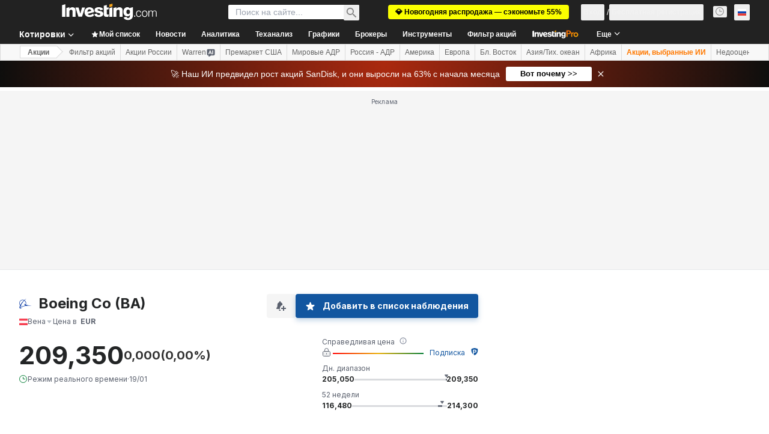

--- FILE ---
content_type: application/javascript
request_url: https://promos.investing.com/eu-a4flkt7l2b/z9gd/9a63d23b-49c1-4335-b698-e7f3ab10af6c/ru.investing.com/jsonp/z?cb=1768906549170&callback=__dgohgfla7f0udn
body_size: 711
content:
__dgohgfla7f0udn({"geo":{"longitude":-83.0061,"latitude":39.9625,"zipcode":"43215","metro_code":535,"continent_name":"North America","continent_code":"NA","country_name":"United States","time_zone":"America/New_York","country_code":"US","ip":"18.188.176.25","region_code":"OH","city":"Columbus","region_name":"Ohio"},"da":"bg*br*al|Apple%bt*bm*bs*cb*bu*dl$0^j~m|131.0.0.0%v~d~f~primarySoftwareType|Robot%s~r~dg*e~b~dq*z|Blink%cn*ds*ba*ch*cc*n|Chrome%t~bl*ac~aa~g~y|macOS%ce*ah~bq*bd~dd*cq$0^cl*df*bp*ad|Desktop%bh*c~dc*dn*bi*ae~ci*cx*p~bk*de*bc*i~h|10.15.7%cd*w~cu*ck*l~u~partialIdentification*af~bz*db*ab*q~a*cp$0^dh*k|Apple%cr*ag|-","ts":1768906549532.0,"rand":459476,"success":true});